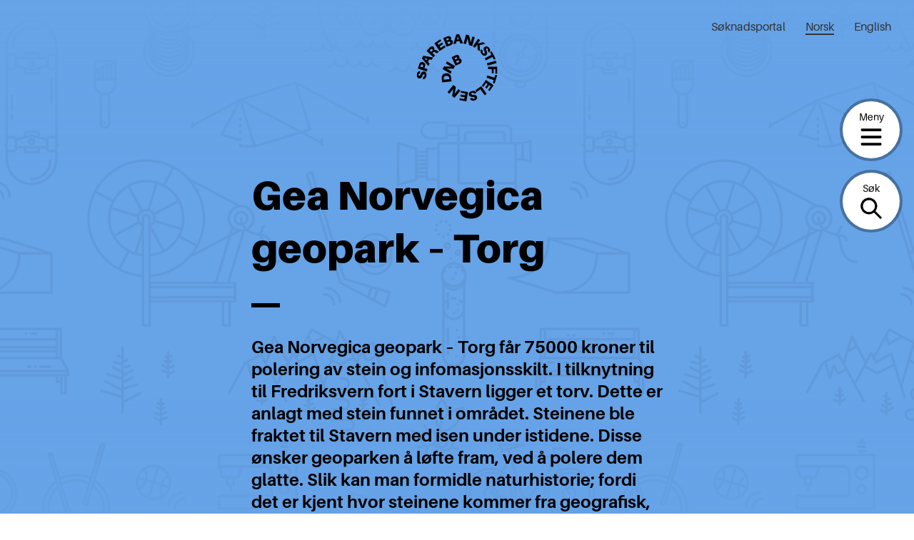

--- FILE ---
content_type: text/html; charset=UTF-8
request_url: https://sparebankstiftelsen.no/tildelinger/gea-norvegica-geopark-torg/
body_size: 16790
content:
<!DOCTYPE html>
<html lang="nb-NO">
<head>
	<meta charset="UTF-8" />
	<meta name="viewport" content="width=device-width, initial-scale=1" />
	<meta name='robots' content='index, follow, max-image-preview:large, max-snippet:-1, max-video-preview:-1' />

	<!-- This site is optimized with the Yoast SEO plugin v20.5 - https://yoast.com/wordpress/plugins/seo/ -->
	<title>Gea Norvegica geopark - Torg | Sparebankstiftelsen</title>
	<link rel="canonical" href="https://sparebankstiftelsen.no/tildelinger/gea-norvegica-geopark-torg/" />
	<meta property="og:locale" content="nb_NO" />
	<meta property="og:type" content="article" />
	<meta property="og:title" content="Gea Norvegica geopark - Torg | Sparebankstiftelsen" />
	<meta property="og:description" content="Gea Norvegica geopark - Torg får 75000 kroner til polering av stein og infomasjonsskilt. I tilknytning til Fredriksvern fort i Stavern ligger et torv. Dette er anlagt med stein funnet i området. Steinene ble fraktet til Stavern med isen under istidene. Disse ønsker geoparken å løfte fram, ved å polere dem glatte. Slik kan man formidle naturhistorie; fordi det er kjent hvor steinene kommer fra geografisk, vet man også hvordan isbreene har beveget seg." />
	<meta property="og:url" content="https://sparebankstiftelsen.no/tildelinger/gea-norvegica-geopark-torg/" />
	<meta property="og:site_name" content="Sparebankstiftelsen" />
	<meta name="twitter:card" content="summary_large_image" />
	<script type="application/ld+json" class="yoast-schema-graph">{"@context":"https://schema.org","@graph":[{"@type":"WebPage","@id":"https://sparebankstiftelsen.no/tildelinger/gea-norvegica-geopark-torg/","url":"https://sparebankstiftelsen.no/tildelinger/gea-norvegica-geopark-torg/","name":"Gea Norvegica geopark - Torg | Sparebankstiftelsen","isPartOf":{"@id":"https://sparebankstiftelsen.no/#website"},"datePublished":"2021-09-09T07:41:36+00:00","dateModified":"2021-09-09T07:41:36+00:00","breadcrumb":{"@id":"https://sparebankstiftelsen.no/tildelinger/gea-norvegica-geopark-torg/#breadcrumb"},"inLanguage":"nb-NO","potentialAction":[{"@type":"ReadAction","target":["https://sparebankstiftelsen.no/tildelinger/gea-norvegica-geopark-torg/"]}]},{"@type":"BreadcrumbList","@id":"https://sparebankstiftelsen.no/tildelinger/gea-norvegica-geopark-torg/#breadcrumb","itemListElement":[{"@type":"ListItem","position":1,"name":"Home","item":"https://sparebankstiftelsen.no/"},{"@type":"ListItem","position":2,"name":"Tildelinger","item":"https://sparebankstiftelsen.no/tildelinger/"},{"@type":"ListItem","position":3,"name":"Gea Norvegica geopark &#8211; Torg"}]},{"@type":"WebSite","@id":"https://sparebankstiftelsen.no/#website","url":"https://sparebankstiftelsen.no/","name":"Sparebankstiftelsen","description":"","publisher":{"@id":"https://sparebankstiftelsen.no/#organization"},"inLanguage":"nb-NO"},{"@type":"Organization","@id":"https://sparebankstiftelsen.no/#organization","name":"Elverum folkehøgskole","url":"https://sparebankstiftelsen.no/","logo":{"@type":"ImageObject","inLanguage":"nb-NO","@id":"https://sparebankstiftelsen.no/#/schema/logo/image/","url":"","contentUrl":"","caption":"Elverum folkehøgskole"},"image":{"@id":"https://sparebankstiftelsen.no/#/schema/logo/image/"}}]}</script>
	<!-- / Yoast SEO plugin. -->


<link rel='dns-prefetch' href='//cc.cdn.civiccomputing.com' />
<link rel='stylesheet' id='wp-block-library-css' href='https://sparebankstiftelsen.no/wp-includes/css/dist/block-library/style.min.css?ver=6.2.6' type='text/css' media='all' />
<style id='wp-block-library-theme-inline-css' type='text/css'>
.wp-block-audio figcaption{color:#555;font-size:13px;text-align:center}.is-dark-theme .wp-block-audio figcaption{color:hsla(0,0%,100%,.65)}.wp-block-audio{margin:0 0 1em}.wp-block-code{border:1px solid #ccc;border-radius:4px;font-family:Menlo,Consolas,monaco,monospace;padding:.8em 1em}.wp-block-embed figcaption{color:#555;font-size:13px;text-align:center}.is-dark-theme .wp-block-embed figcaption{color:hsla(0,0%,100%,.65)}.wp-block-embed{margin:0 0 1em}.blocks-gallery-caption{color:#555;font-size:13px;text-align:center}.is-dark-theme .blocks-gallery-caption{color:hsla(0,0%,100%,.65)}.wp-block-image figcaption{color:#555;font-size:13px;text-align:center}.is-dark-theme .wp-block-image figcaption{color:hsla(0,0%,100%,.65)}.wp-block-image{margin:0 0 1em}.wp-block-pullquote{border-bottom:4px solid;border-top:4px solid;color:currentColor;margin-bottom:1.75em}.wp-block-pullquote cite,.wp-block-pullquote footer,.wp-block-pullquote__citation{color:currentColor;font-size:.8125em;font-style:normal;text-transform:uppercase}.wp-block-quote{border-left:.25em solid;margin:0 0 1.75em;padding-left:1em}.wp-block-quote cite,.wp-block-quote footer{color:currentColor;font-size:.8125em;font-style:normal;position:relative}.wp-block-quote.has-text-align-right{border-left:none;border-right:.25em solid;padding-left:0;padding-right:1em}.wp-block-quote.has-text-align-center{border:none;padding-left:0}.wp-block-quote.is-large,.wp-block-quote.is-style-large,.wp-block-quote.is-style-plain{border:none}.wp-block-search .wp-block-search__label{font-weight:700}.wp-block-search__button{border:1px solid #ccc;padding:.375em .625em}:where(.wp-block-group.has-background){padding:1.25em 2.375em}.wp-block-separator.has-css-opacity{opacity:.4}.wp-block-separator{border:none;border-bottom:2px solid;margin-left:auto;margin-right:auto}.wp-block-separator.has-alpha-channel-opacity{opacity:1}.wp-block-separator:not(.is-style-wide):not(.is-style-dots){width:100px}.wp-block-separator.has-background:not(.is-style-dots){border-bottom:none;height:1px}.wp-block-separator.has-background:not(.is-style-wide):not(.is-style-dots){height:2px}.wp-block-table{margin:0 0 1em}.wp-block-table td,.wp-block-table th{word-break:normal}.wp-block-table figcaption{color:#555;font-size:13px;text-align:center}.is-dark-theme .wp-block-table figcaption{color:hsla(0,0%,100%,.65)}.wp-block-video figcaption{color:#555;font-size:13px;text-align:center}.is-dark-theme .wp-block-video figcaption{color:hsla(0,0%,100%,.65)}.wp-block-video{margin:0 0 1em}.wp-block-template-part.has-background{margin-bottom:0;margin-top:0;padding:1.25em 2.375em}
</style>
<link rel='stylesheet' id='spare-blocks-css' href='https://sparebankstiftelsen.no/content/mu-plugins/spare-block-library/build/style.css?ver=1765535357' type='text/css' media='all' />
<link rel='stylesheet' id='teft-accordion-css' href='https://sparebankstiftelsen.no/content/plugins/teft-accordion/build/style.css?ver=1765535357' type='text/css' media='all' />
<style id='teft-gallery-style-inline-css' type='text/css'>
.teft-gallery-grid {
	display: -ms-grid;
	display: grid;
	grid-gap: 1em;
	-ms-grid-rows: 1fr;
	-ms-grid-columns: 1fr;
	    grid-template: 1fr / 1fr;
	list-style: none;
	margin: 0;
	padding: 0
}

.columns-2 .teft-gallery-grid {
		-ms-grid-rows: 1fr;
		-ms-grid-columns: 1fr 1em 1fr;
		    grid-template: 1fr / 1fr 1fr
}

.columns-3 .teft-gallery-grid {
		-ms-grid-rows: 1fr;
		-ms-grid-columns: 1fr 1em 1fr 1em 1fr;
		    grid-template: 1fr / 1fr 1fr 1fr
}

.columns-4 .teft-gallery-grid {
		-ms-grid-rows: 1fr;
		-ms-grid-columns: 1fr 1em 1fr 1em 1fr 1em 1fr;
		    grid-template: 1fr / 1fr 1fr 1fr 1fr
}

.teft-gallery-grid a {
		color: inherit;
		display: flex;
		position: relative;
		text-decoration: none;
	}

.teft-gallery-grid img {
		height: auto;
		vertical-align: bottom;
		width: 100%;
	}

.teft-gallery-grid figure {
		align-items: flex-end;
		display: flex;
		height: 100%;
		justify-content: flex-start;
		margin: 0;
	}

.teft-gallery-figcaptions {
	margin-top: 1em;
}

.columns-2 .teft-gallery-item:first-child {
		-ms-grid-column: 1;
		-ms-grid-column-span: 2;
		grid-column: 1 / span 2
}

.columns-3 .teft-gallery-item:first-child {
		-ms-grid-column: 1;
		-ms-grid-column-span: 3;
		grid-column: 1 / span 3
}

.columns-4 .teft-gallery-item:first-child {
		-ms-grid-column: 1;
		-ms-grid-column-span: 4;
		grid-column: 1 / span 4
}

.teft-gallery-image-number,
.teft-gallery-more {
	align-items: center;
	background-color: rgba(255, 255, 255, 0.5);
	bottom: 0.5rem;
	display: flex;
	font-size: 0.75rem;
	font-weight: 600;
	height: 1.5rem;
	justify-content: center;
	left: 0.5rem;
	position: absolute;
	width: 1.5rem;
}

.teft-gallery-more {
	left: auto;
	padding: 0 0.5rem;
	right: 0.5rem;
	width: auto;
}

.teft-gallery-item.is-hidden {
	display: none;
}

.is-style-grid .teft-gallery-item:first-child {
	-ms-grid-column: 1;
	grid-column: 1 / 1;
}

.is-cropped .teft-gallery-grid a,
	.is-cropped .teft-gallery-grid img {
		flex: 1;
		height: 100%;
	}

.is-cropped .teft-gallery-grid img {
		-o-object-fit: cover;
		   object-fit: cover;
	}

</style>
<style id='teft-ingress-style-inline-css' type='text/css'>
/**
 * Internal dependencies
 */
/* @define teft-ingress */
:root {
	--teft-ingress-font-size: 1.4em;
}
.teft-ingress {
	font-size: var(--teft-ingress-font-size);
}
.teft-ingress p {
	margin: 0;
}
.teft-ingress .has-text-align-left {
	text-align: left;
}
.teft-ingress .has-text-align-right {
	text-align: right;
}
.teft-ingress .has-text-align-center {
	text-align: center;
}

</style>
<link rel='stylesheet' id='sparebankstiftelsen-numbered-sections-frontend-style-css' href='https://sparebankstiftelsen.no/content/plugins/sparebankstiftelsen-numbered-sections/build/style.css?ver=1765535357' type='text/css' media='all' />
<link rel='stylesheet' id='sparebankstiftelsen-photocredit-frontend-style-css' href='https://sparebankstiftelsen.no/content/plugins/sparebankstiftelsen-photocredit/build/style.css?ver=1765535357' type='text/css' media='all' />
<link rel='stylesheet' id='teft-banner-css' href='https://sparebankstiftelsen.no/content/plugins/teft-banner/build/style.css?ver=1628689342' type='text/css' media='all' />
<link rel='stylesheet' id='teft-newsletter-block-style-css' href='https://sparebankstiftelsen.no/content/plugins/teft-newsletter/build/style.css?ver=1625655664' type='text/css' media='all' />
<style id='t2-featured-single-post-style-inline-css' type='text/css'>
.t2-featured-content{background:var(--wp--preset--color--background,#fff);color:var(--wp--preset--color--foreground,#000);position:relative}.t2-featured-content a{color:inherit;text-decoration:none;z-index:1}.t2-featured-content a.t2-post-link:before{content:"";display:flex;height:100%;left:0;position:absolute;top:0;width:100%;z-index:0}.t2-featured-content img{max-width:100%;vertical-align:bottom}.t2-featured-content:focus{outline:1px auto highlight;outline:1px auto -webkit-focus-ring-color}
</style>
<style id='t2-featured-content-layout-style-inline-css' type='text/css'>
:where(body){--t2-featured-content-layout-spacing-gap:var(--wp--custom--t-2-featured-content-layout--spacing--gap,1rem);--t2-featured-content-layout-spacing-row-gap:var(--wp--custom--t-2-featured-content-layout--spacing--row-gap,var(--t2-featured-content-layout-spacing-gap));--t2-featured-content-layout-spacing-column-gap:var(--wp--custom--t-2-featured-content-layout--spacing--column-gap,var(--t2-featured-content-layout-spacing-gap));--t2-featured-content-layout-spacing-margin:var(--wp--custom--t-2-featured-content-layout--spacing--margin,1.75em 0)}:where(.t2-featured-content-layout){margin-block:var(--t2-featured-content-layout-spacing-margin)}.t2-featured-content-layout{display:grid;gap:var(--t2-featured-content-layout-spacing-row-gap) var(--t2-featured-content-layout-spacing-column-gap);grid-auto-flow:dense;grid-template-columns:repeat(auto-fill,minmax(calc(50% - var(--t2-featured-content-layout-spacing-column-gap)),1fr))}@media (min-width:700px){.t2-featured-content-layout{grid-template-columns:repeat(auto-fill,minmax(calc(8.33333% - var(--t2-featured-content-layout-spacing-column-gap)),1fr))}}.t2-featured-content-layout.has-background{padding:2rem}.t2-featured-content-layout>*{grid-column:span 2}@media (min-width:700px){.t2-featured-content-layout>*{grid-column:span 4}.t2-featured-content-layout-col-3{grid-column:span 3}.t2-featured-content-layout-col-6{grid-column:span 6}.t2-featured-content-layout-col-8{grid-column:span 8}.t2-featured-content-layout-col-12{grid-column:span 12}}.t2-featured-content-layout-row-2{grid-row:span 2}.t2-featured-content-layout-row-3{grid-row:span 3}.t2-featured-content-layout-row-4{grid-row:span 4}
</style>
<style id='t2-post-excerpt-style-inline-css' type='text/css'>
.t2-post-excerpt p{margin:0}
</style>
<style id='t2-post-featured-image-style-inline-css' type='text/css'>
.t2-post-featured-image{margin:0 0 1rem}.t2-post-featured-image img,.t2-post-featured-image__fallback{height:100%;object-fit:cover;object-position:var(--t2-focal-point,center center);width:100%}.t2-post-featured-image__fallback{align-items:center;background:var(--t2-fallback-background,#96969640);display:flex;font-size:3em;justify-content:center}.t2-post-featured-image.has-image-ratio-16-9{aspect-ratio:16/9}.t2-post-featured-image.has-image-ratio-4-3{aspect-ratio:4/3}.t2-post-featured-image.has-image-ratio-1-1{aspect-ratio:1/1}.t2-post-featured-image.has-image-ratio-3-2{aspect-ratio:3/2}
</style>
<style id='t2-post-link-style-inline-css' type='text/css'>
.t2-post-link{width:100%}.t2-featured-single-post.has-background .t2-post-link{padding-bottom:1rem}.t2-featured-single-post.has-background .t2-post-link>.wp-block-group:first-child{padding-top:1rem}
</style>
<style id='t2-post-title-style-inline-css' type='text/css'>
.t2-post-title{margin:0}.t2-featured-single-post.has-background .t2-post-title{padding:0 1rem}
</style>
<link rel='stylesheet' id='teft-cards-css' href='https://sparebankstiftelsen.no/content/plugins/teft-cards/build/style.css?ver=1647442332' type='text/css' media='all' />
<link rel='stylesheet' id='classic-theme-styles-css' href='https://sparebankstiftelsen.no/wp-includes/css/classic-themes.min.css?ver=6.2.6' type='text/css' media='all' />
<style id='global-styles-inline-css' type='text/css'>
body{--wp--preset--color--black: #000;--wp--preset--color--cyan-bluish-gray: #abb8c3;--wp--preset--color--white: #fff;--wp--preset--color--pale-pink: #f78da7;--wp--preset--color--vivid-red: #cf2e2e;--wp--preset--color--luminous-vivid-orange: #ff6900;--wp--preset--color--luminous-vivid-amber: #fcb900;--wp--preset--color--light-green-cyan: #7bdcb5;--wp--preset--color--vivid-green-cyan: #00d084;--wp--preset--color--pale-cyan-blue: #8ed1fc;--wp--preset--color--vivid-cyan-blue: #0693e3;--wp--preset--color--vivid-purple: #9b51e0;--wp--preset--color--beige: #f2eee9;--wp--preset--color--blue: #66a2e7;--wp--preset--color--turquoise: #5bc5c5;--wp--preset--color--green: #9ae5a3;--wp--preset--color--yellow: #ffe951;--wp--preset--color--red: #ff474a;--wp--preset--gradient--vivid-cyan-blue-to-vivid-purple: linear-gradient(135deg,rgba(6,147,227,1) 0%,rgb(155,81,224) 100%);--wp--preset--gradient--light-green-cyan-to-vivid-green-cyan: linear-gradient(135deg,rgb(122,220,180) 0%,rgb(0,208,130) 100%);--wp--preset--gradient--luminous-vivid-amber-to-luminous-vivid-orange: linear-gradient(135deg,rgba(252,185,0,1) 0%,rgba(255,105,0,1) 100%);--wp--preset--gradient--luminous-vivid-orange-to-vivid-red: linear-gradient(135deg,rgba(255,105,0,1) 0%,rgb(207,46,46) 100%);--wp--preset--gradient--very-light-gray-to-cyan-bluish-gray: linear-gradient(135deg,rgb(238,238,238) 0%,rgb(169,184,195) 100%);--wp--preset--gradient--cool-to-warm-spectrum: linear-gradient(135deg,rgb(74,234,220) 0%,rgb(151,120,209) 20%,rgb(207,42,186) 40%,rgb(238,44,130) 60%,rgb(251,105,98) 80%,rgb(254,248,76) 100%);--wp--preset--gradient--blush-light-purple: linear-gradient(135deg,rgb(255,206,236) 0%,rgb(152,150,240) 100%);--wp--preset--gradient--blush-bordeaux: linear-gradient(135deg,rgb(254,205,165) 0%,rgb(254,45,45) 50%,rgb(107,0,62) 100%);--wp--preset--gradient--luminous-dusk: linear-gradient(135deg,rgb(255,203,112) 0%,rgb(199,81,192) 50%,rgb(65,88,208) 100%);--wp--preset--gradient--pale-ocean: linear-gradient(135deg,rgb(255,245,203) 0%,rgb(182,227,212) 50%,rgb(51,167,181) 100%);--wp--preset--gradient--electric-grass: linear-gradient(135deg,rgb(202,248,128) 0%,rgb(113,206,126) 100%);--wp--preset--gradient--midnight: linear-gradient(135deg,rgb(2,3,129) 0%,rgb(40,116,252) 100%);--wp--preset--duotone--dark-grayscale: url('#wp-duotone-dark-grayscale');--wp--preset--duotone--grayscale: url('#wp-duotone-grayscale');--wp--preset--duotone--purple-yellow: url('#wp-duotone-purple-yellow');--wp--preset--duotone--blue-red: url('#wp-duotone-blue-red');--wp--preset--duotone--midnight: url('#wp-duotone-midnight');--wp--preset--duotone--magenta-yellow: url('#wp-duotone-magenta-yellow');--wp--preset--duotone--purple-green: url('#wp-duotone-purple-green');--wp--preset--duotone--blue-orange: url('#wp-duotone-blue-orange');--wp--preset--font-size--small: 13px;--wp--preset--font-size--medium: 20px;--wp--preset--font-size--large: 36px;--wp--preset--font-size--x-large: 42px;--wp--preset--spacing--20: 0.44rem;--wp--preset--spacing--30: 0.67rem;--wp--preset--spacing--40: 1rem;--wp--preset--spacing--50: 1.5rem;--wp--preset--spacing--60: 2.25rem;--wp--preset--spacing--70: 3.38rem;--wp--preset--spacing--80: 5.06rem;--wp--preset--shadow--natural: 6px 6px 9px rgba(0, 0, 0, 0.2);--wp--preset--shadow--deep: 12px 12px 50px rgba(0, 0, 0, 0.4);--wp--preset--shadow--sharp: 6px 6px 0px rgba(0, 0, 0, 0.2);--wp--preset--shadow--outlined: 6px 6px 0px -3px rgba(255, 255, 255, 1), 6px 6px rgba(0, 0, 0, 1);--wp--preset--shadow--crisp: 6px 6px 0px rgba(0, 0, 0, 1);}:where(.is-layout-flex){gap: 0.5em;}body .is-layout-flow > .alignleft{float: left;margin-inline-start: 0;margin-inline-end: 2em;}body .is-layout-flow > .alignright{float: right;margin-inline-start: 2em;margin-inline-end: 0;}body .is-layout-flow > .aligncenter{margin-left: auto !important;margin-right: auto !important;}body .is-layout-constrained > .alignleft{float: left;margin-inline-start: 0;margin-inline-end: 2em;}body .is-layout-constrained > .alignright{float: right;margin-inline-start: 2em;margin-inline-end: 0;}body .is-layout-constrained > .aligncenter{margin-left: auto !important;margin-right: auto !important;}body .is-layout-constrained > :where(:not(.alignleft):not(.alignright):not(.alignfull)){max-width: var(--wp--style--global--content-size);margin-left: auto !important;margin-right: auto !important;}body .is-layout-constrained > .alignwide{max-width: var(--wp--style--global--wide-size);}body .is-layout-flex{display: flex;}body .is-layout-flex{flex-wrap: wrap;align-items: center;}body .is-layout-flex > *{margin: 0;}:where(.wp-block-columns.is-layout-flex){gap: 2em;}.has-black-color{color: var(--wp--preset--color--black) !important;}.has-cyan-bluish-gray-color{color: var(--wp--preset--color--cyan-bluish-gray) !important;}.has-white-color{color: var(--wp--preset--color--white) !important;}.has-pale-pink-color{color: var(--wp--preset--color--pale-pink) !important;}.has-vivid-red-color{color: var(--wp--preset--color--vivid-red) !important;}.has-luminous-vivid-orange-color{color: var(--wp--preset--color--luminous-vivid-orange) !important;}.has-luminous-vivid-amber-color{color: var(--wp--preset--color--luminous-vivid-amber) !important;}.has-light-green-cyan-color{color: var(--wp--preset--color--light-green-cyan) !important;}.has-vivid-green-cyan-color{color: var(--wp--preset--color--vivid-green-cyan) !important;}.has-pale-cyan-blue-color{color: var(--wp--preset--color--pale-cyan-blue) !important;}.has-vivid-cyan-blue-color{color: var(--wp--preset--color--vivid-cyan-blue) !important;}.has-vivid-purple-color{color: var(--wp--preset--color--vivid-purple) !important;}.has-black-background-color{background-color: var(--wp--preset--color--black) !important;}.has-cyan-bluish-gray-background-color{background-color: var(--wp--preset--color--cyan-bluish-gray) !important;}.has-white-background-color{background-color: var(--wp--preset--color--white) !important;}.has-pale-pink-background-color{background-color: var(--wp--preset--color--pale-pink) !important;}.has-vivid-red-background-color{background-color: var(--wp--preset--color--vivid-red) !important;}.has-luminous-vivid-orange-background-color{background-color: var(--wp--preset--color--luminous-vivid-orange) !important;}.has-luminous-vivid-amber-background-color{background-color: var(--wp--preset--color--luminous-vivid-amber) !important;}.has-light-green-cyan-background-color{background-color: var(--wp--preset--color--light-green-cyan) !important;}.has-vivid-green-cyan-background-color{background-color: var(--wp--preset--color--vivid-green-cyan) !important;}.has-pale-cyan-blue-background-color{background-color: var(--wp--preset--color--pale-cyan-blue) !important;}.has-vivid-cyan-blue-background-color{background-color: var(--wp--preset--color--vivid-cyan-blue) !important;}.has-vivid-purple-background-color{background-color: var(--wp--preset--color--vivid-purple) !important;}.has-black-border-color{border-color: var(--wp--preset--color--black) !important;}.has-cyan-bluish-gray-border-color{border-color: var(--wp--preset--color--cyan-bluish-gray) !important;}.has-white-border-color{border-color: var(--wp--preset--color--white) !important;}.has-pale-pink-border-color{border-color: var(--wp--preset--color--pale-pink) !important;}.has-vivid-red-border-color{border-color: var(--wp--preset--color--vivid-red) !important;}.has-luminous-vivid-orange-border-color{border-color: var(--wp--preset--color--luminous-vivid-orange) !important;}.has-luminous-vivid-amber-border-color{border-color: var(--wp--preset--color--luminous-vivid-amber) !important;}.has-light-green-cyan-border-color{border-color: var(--wp--preset--color--light-green-cyan) !important;}.has-vivid-green-cyan-border-color{border-color: var(--wp--preset--color--vivid-green-cyan) !important;}.has-pale-cyan-blue-border-color{border-color: var(--wp--preset--color--pale-cyan-blue) !important;}.has-vivid-cyan-blue-border-color{border-color: var(--wp--preset--color--vivid-cyan-blue) !important;}.has-vivid-purple-border-color{border-color: var(--wp--preset--color--vivid-purple) !important;}.has-vivid-cyan-blue-to-vivid-purple-gradient-background{background: var(--wp--preset--gradient--vivid-cyan-blue-to-vivid-purple) !important;}.has-light-green-cyan-to-vivid-green-cyan-gradient-background{background: var(--wp--preset--gradient--light-green-cyan-to-vivid-green-cyan) !important;}.has-luminous-vivid-amber-to-luminous-vivid-orange-gradient-background{background: var(--wp--preset--gradient--luminous-vivid-amber-to-luminous-vivid-orange) !important;}.has-luminous-vivid-orange-to-vivid-red-gradient-background{background: var(--wp--preset--gradient--luminous-vivid-orange-to-vivid-red) !important;}.has-very-light-gray-to-cyan-bluish-gray-gradient-background{background: var(--wp--preset--gradient--very-light-gray-to-cyan-bluish-gray) !important;}.has-cool-to-warm-spectrum-gradient-background{background: var(--wp--preset--gradient--cool-to-warm-spectrum) !important;}.has-blush-light-purple-gradient-background{background: var(--wp--preset--gradient--blush-light-purple) !important;}.has-blush-bordeaux-gradient-background{background: var(--wp--preset--gradient--blush-bordeaux) !important;}.has-luminous-dusk-gradient-background{background: var(--wp--preset--gradient--luminous-dusk) !important;}.has-pale-ocean-gradient-background{background: var(--wp--preset--gradient--pale-ocean) !important;}.has-electric-grass-gradient-background{background: var(--wp--preset--gradient--electric-grass) !important;}.has-midnight-gradient-background{background: var(--wp--preset--gradient--midnight) !important;}.has-small-font-size{font-size: var(--wp--preset--font-size--small) !important;}.has-medium-font-size{font-size: var(--wp--preset--font-size--medium) !important;}.has-large-font-size{font-size: var(--wp--preset--font-size--large) !important;}.has-x-large-font-size{font-size: var(--wp--preset--font-size--x-large) !important;}
.wp-block-navigation a:where(:not(.wp-element-button)){color: inherit;}
:where(.wp-block-columns.is-layout-flex){gap: 2em;}
.wp-block-pullquote{font-size: 1.5em;line-height: 1.6;}
</style>
<link rel='stylesheet' id='spar-cc-style-css' href='https://sparebankstiftelsen.no/content/mu-plugins/cookie-control/src/cc.css?ver=1765535300' type='text/css' media='all' />
<link rel='stylesheet' id='teft-css' href='https://sparebankstiftelsen.no/content/themes/sparebankstiftelsen-theme/build/style.css?ver=1765535357' type='text/css' media='all' />
<link rel="https://api.w.org/" href="https://sparebankstiftelsen.no/wp-json/" /><link rel="alternate" type="application/json" href="https://sparebankstiftelsen.no/wp-json/wp/v2/grants/39876" /><link rel="alternate" type="application/json+oembed" href="https://sparebankstiftelsen.no/wp-json/oembed/1.0/embed?url=https%3A%2F%2Fsparebankstiftelsen.no%2Ftildelinger%2Fgea-norvegica-geopark-torg%2F" />
<link rel="alternate" type="text/xml+oembed" href="https://sparebankstiftelsen.no/wp-json/oembed/1.0/embed?url=https%3A%2F%2Fsparebankstiftelsen.no%2Ftildelinger%2Fgea-norvegica-geopark-torg%2F&#038;format=xml" />
<script>
var _paq = window._paq = window._paq || [];
 /* tracker methods like "setCustomDimension" should be called before "trackPageView" */
 _paq.push(['trackPageView']);
 _paq.push(['enableLinkTracking']);
 (function() {
   var u="https://sparebankstiftelsen.matomo.cloud/";
   _paq.push(['setTrackerUrl', u+'matomo.php']);
   _paq.push(['setSiteId', '1']);
   var d=document, g=d.createElement('script'), s=d.getElementsByTagName('script')[0];
   g.async=true; g.src='//cdn.matomo.cloud/sparebankstiftelsen.matomo.cloud/matomo.js'; s.parentNode.insertBefore(g,s);
 })();
</script><link rel="icon" href="https://sparebankstiftelsen.no/content/uploads/2021/11/micro-logo_60x60.png" sizes="32x32" />
<link rel="icon" href="https://sparebankstiftelsen.no/content/uploads/2021/11/micro-logo_60x60.png" sizes="192x192" />
<link rel="apple-touch-icon" href="https://sparebankstiftelsen.no/content/uploads/2021/11/micro-logo_60x60.png" />
<meta name="msapplication-TileImage" content="https://sparebankstiftelsen.no/content/uploads/2021/11/micro-logo_60x60.png" />
</head>
<body class="grants-template-default single single-grants postid-39876 wp-embed-responsive">
<svg xmlns="http://www.w3.org/2000/svg" viewBox="0 0 0 0" width="0" height="0" focusable="false" role="none" style="visibility: hidden; position: absolute; left: -9999px; overflow: hidden;" ><defs><filter id="wp-duotone-dark-grayscale"><feColorMatrix color-interpolation-filters="sRGB" type="matrix" values=" .299 .587 .114 0 0 .299 .587 .114 0 0 .299 .587 .114 0 0 .299 .587 .114 0 0 " /><feComponentTransfer color-interpolation-filters="sRGB" ><feFuncR type="table" tableValues="0 0.49803921568627" /><feFuncG type="table" tableValues="0 0.49803921568627" /><feFuncB type="table" tableValues="0 0.49803921568627" /><feFuncA type="table" tableValues="1 1" /></feComponentTransfer><feComposite in2="SourceGraphic" operator="in" /></filter></defs></svg><svg xmlns="http://www.w3.org/2000/svg" viewBox="0 0 0 0" width="0" height="0" focusable="false" role="none" style="visibility: hidden; position: absolute; left: -9999px; overflow: hidden;" ><defs><filter id="wp-duotone-grayscale"><feColorMatrix color-interpolation-filters="sRGB" type="matrix" values=" .299 .587 .114 0 0 .299 .587 .114 0 0 .299 .587 .114 0 0 .299 .587 .114 0 0 " /><feComponentTransfer color-interpolation-filters="sRGB" ><feFuncR type="table" tableValues="0 1" /><feFuncG type="table" tableValues="0 1" /><feFuncB type="table" tableValues="0 1" /><feFuncA type="table" tableValues="1 1" /></feComponentTransfer><feComposite in2="SourceGraphic" operator="in" /></filter></defs></svg><svg xmlns="http://www.w3.org/2000/svg" viewBox="0 0 0 0" width="0" height="0" focusable="false" role="none" style="visibility: hidden; position: absolute; left: -9999px; overflow: hidden;" ><defs><filter id="wp-duotone-purple-yellow"><feColorMatrix color-interpolation-filters="sRGB" type="matrix" values=" .299 .587 .114 0 0 .299 .587 .114 0 0 .299 .587 .114 0 0 .299 .587 .114 0 0 " /><feComponentTransfer color-interpolation-filters="sRGB" ><feFuncR type="table" tableValues="0.54901960784314 0.98823529411765" /><feFuncG type="table" tableValues="0 1" /><feFuncB type="table" tableValues="0.71764705882353 0.25490196078431" /><feFuncA type="table" tableValues="1 1" /></feComponentTransfer><feComposite in2="SourceGraphic" operator="in" /></filter></defs></svg><svg xmlns="http://www.w3.org/2000/svg" viewBox="0 0 0 0" width="0" height="0" focusable="false" role="none" style="visibility: hidden; position: absolute; left: -9999px; overflow: hidden;" ><defs><filter id="wp-duotone-blue-red"><feColorMatrix color-interpolation-filters="sRGB" type="matrix" values=" .299 .587 .114 0 0 .299 .587 .114 0 0 .299 .587 .114 0 0 .299 .587 .114 0 0 " /><feComponentTransfer color-interpolation-filters="sRGB" ><feFuncR type="table" tableValues="0 1" /><feFuncG type="table" tableValues="0 0.27843137254902" /><feFuncB type="table" tableValues="0.5921568627451 0.27843137254902" /><feFuncA type="table" tableValues="1 1" /></feComponentTransfer><feComposite in2="SourceGraphic" operator="in" /></filter></defs></svg><svg xmlns="http://www.w3.org/2000/svg" viewBox="0 0 0 0" width="0" height="0" focusable="false" role="none" style="visibility: hidden; position: absolute; left: -9999px; overflow: hidden;" ><defs><filter id="wp-duotone-midnight"><feColorMatrix color-interpolation-filters="sRGB" type="matrix" values=" .299 .587 .114 0 0 .299 .587 .114 0 0 .299 .587 .114 0 0 .299 .587 .114 0 0 " /><feComponentTransfer color-interpolation-filters="sRGB" ><feFuncR type="table" tableValues="0 0" /><feFuncG type="table" tableValues="0 0.64705882352941" /><feFuncB type="table" tableValues="0 1" /><feFuncA type="table" tableValues="1 1" /></feComponentTransfer><feComposite in2="SourceGraphic" operator="in" /></filter></defs></svg><svg xmlns="http://www.w3.org/2000/svg" viewBox="0 0 0 0" width="0" height="0" focusable="false" role="none" style="visibility: hidden; position: absolute; left: -9999px; overflow: hidden;" ><defs><filter id="wp-duotone-magenta-yellow"><feColorMatrix color-interpolation-filters="sRGB" type="matrix" values=" .299 .587 .114 0 0 .299 .587 .114 0 0 .299 .587 .114 0 0 .299 .587 .114 0 0 " /><feComponentTransfer color-interpolation-filters="sRGB" ><feFuncR type="table" tableValues="0.78039215686275 1" /><feFuncG type="table" tableValues="0 0.94901960784314" /><feFuncB type="table" tableValues="0.35294117647059 0.47058823529412" /><feFuncA type="table" tableValues="1 1" /></feComponentTransfer><feComposite in2="SourceGraphic" operator="in" /></filter></defs></svg><svg xmlns="http://www.w3.org/2000/svg" viewBox="0 0 0 0" width="0" height="0" focusable="false" role="none" style="visibility: hidden; position: absolute; left: -9999px; overflow: hidden;" ><defs><filter id="wp-duotone-purple-green"><feColorMatrix color-interpolation-filters="sRGB" type="matrix" values=" .299 .587 .114 0 0 .299 .587 .114 0 0 .299 .587 .114 0 0 .299 .587 .114 0 0 " /><feComponentTransfer color-interpolation-filters="sRGB" ><feFuncR type="table" tableValues="0.65098039215686 0.40392156862745" /><feFuncG type="table" tableValues="0 1" /><feFuncB type="table" tableValues="0.44705882352941 0.4" /><feFuncA type="table" tableValues="1 1" /></feComponentTransfer><feComposite in2="SourceGraphic" operator="in" /></filter></defs></svg><svg xmlns="http://www.w3.org/2000/svg" viewBox="0 0 0 0" width="0" height="0" focusable="false" role="none" style="visibility: hidden; position: absolute; left: -9999px; overflow: hidden;" ><defs><filter id="wp-duotone-blue-orange"><feColorMatrix color-interpolation-filters="sRGB" type="matrix" values=" .299 .587 .114 0 0 .299 .587 .114 0 0 .299 .587 .114 0 0 .299 .587 .114 0 0 " /><feComponentTransfer color-interpolation-filters="sRGB" ><feFuncR type="table" tableValues="0.098039215686275 1" /><feFuncG type="table" tableValues="0 0.66274509803922" /><feFuncB type="table" tableValues="0.84705882352941 0.41960784313725" /><feFuncA type="table" tableValues="1 1" /></feComponentTransfer><feComposite in2="SourceGraphic" operator="in" /></filter></defs></svg>
<div class="site hfeed">

	
	<header id="masthead" class="site-header">
		<div class="site-container"><div class="site-header--topnav">
			<a href="https://soknad.sparebankstiftelsen.no/#login">Søknadsportal</a>
			<a href="/" class="current">Norsk</a>
	<a href="/en" class="">English</a>
</div>
<div class="site-header--branding">
	<a href="https://sparebankstiftelsen.no/"><svg width="114" height="94" viewBox="0 0 114 94" fill="none" xmlns="http://www.w3.org/2000/svg">
<g clip-path="url(#clip0)">
<path d="M5.46441 51.7249L5.13352 55.0406C3.97539 55.0406 3.31361 55.5379 3.14816 56.6984C2.98271 57.5273 3.31361 58.0247 4.14084 58.1905C4.96807 58.3563 5.62986 57.6931 6.29165 55.7037C7.28432 52.8854 8.93879 51.8907 10.9241 52.2222C13.5713 52.5538 14.564 55.2064 14.2331 57.8589C13.9022 61.1746 12.2477 63.164 9.26968 63.164L9.60058 59.8483C10.9241 59.6825 11.4205 58.8536 11.5859 57.8589C11.7514 56.8642 11.255 56.2011 10.5933 56.0353C9.93147 56.0353 9.26968 56.3668 8.77334 57.8589C7.78066 60.6772 6.62254 62.3351 3.97539 62.0035C1.49369 61.672 0.335569 59.1852 0.666462 56.6984C0.997355 52.8854 2.98271 51.7249 5.46441 51.7249Z" fill="black"/>
<path d="M9.59951 39.1252C12.0812 39.9541 12.743 41.9436 12.4121 43.933C12.2467 44.5961 12.0812 45.0935 11.9158 45.9224L11.4194 47.4145L15.721 48.9065L14.5629 52.2222L2.15442 48.0776L3.80888 43.1041C4.13978 42.2751 4.30522 41.7778 4.47067 41.1146C5.2979 39.4568 7.11782 38.2963 9.59951 39.1252ZM8.44139 42.4409C7.44871 42.1093 6.78692 42.4409 6.45603 43.2698C6.29058 43.4356 6.29058 43.7672 6.12514 44.0988L5.6288 45.425L8.93773 46.4198L9.43407 45.0935C9.59951 44.7619 9.59951 44.4303 9.76496 44.2646C9.76496 43.4356 9.43407 42.7725 8.44139 42.4409Z" fill="black"/>
<path d="M16.2174 38.6279L18.6991 41.2804L16.8792 44.4303L7.77966 33.8201L9.76502 30.1728L23.4971 32.4938L21.6772 35.8095L18.2028 35.1464L16.2174 38.6279ZM14.2321 36.6384L15.3902 34.4832L11.254 33.4885L14.2321 36.6384Z" fill="black"/>
<path d="M31.604 24.2046L29.1223 26.8571C28.2951 26.3598 27.6333 26.0282 26.8061 25.5309C25.6479 24.7019 24.6553 24.5362 23.9935 25.0335C23.6626 25.3651 23.4971 25.5309 23.1663 25.8624L22.6699 26.3598L26.3097 29.8413L23.9935 32.328L14.3976 23.3757L17.872 19.5626C18.3683 18.8995 18.8646 18.5679 19.361 18.0705C20.85 16.9101 22.6699 16.2469 24.3244 17.9048C25.4825 19.0653 25.6479 20.3915 24.8207 22.0494C26.1443 21.3862 27.137 21.7178 28.4605 22.7125C29.9496 23.5414 30.7768 24.0388 31.604 24.2046ZM21.8427 23.873C22.0081 23.5414 22.339 23.3757 22.5045 23.2099C23.0008 22.5467 23.3317 21.7178 22.5045 21.0547C21.6772 20.2258 21.0154 20.5573 20.3537 21.2205C20.1882 21.3862 20.0228 21.552 19.6919 21.8836L18.6992 22.7125L20.85 24.7019L21.8427 23.873Z" fill="black"/>
<path d="M41.0344 18.0705L32.5967 23.7072L25.317 12.5996L33.5893 7.12875L35.0784 9.28395L29.7841 12.7654L31.1076 14.9206L36.071 11.6049L37.5601 13.7601L32.5967 17.0758L34.0857 19.231L39.5454 15.5838L41.0344 18.0705Z" fill="black"/>
<path d="M51.1266 9.94709C51.9539 12.2681 50.6303 14.0917 48.9758 14.9206C48.314 15.2522 47.9832 15.418 47.1559 15.7496L42.358 17.5732L37.7255 5.30512L42.6889 3.3157C43.3506 2.98413 43.6815 2.98413 44.3433 2.81834C46.4941 2.32099 48.1486 3.14991 48.6449 4.80776C49.1413 5.96826 48.8104 6.96297 47.8177 7.95768C49.4722 7.62611 50.4648 8.45503 51.1266 9.94709ZM42.6889 8.7866L44.1779 8.28924C44.5088 8.12346 44.6742 8.12346 45.0051 7.95768C45.5015 7.62611 45.8323 7.12875 45.5015 6.46561C45.1706 5.80247 44.6742 5.63669 44.1779 5.63669C44.0124 5.63669 43.6815 5.80247 43.3506 5.96826L41.8616 6.46561L42.6889 8.7866ZM47.6523 11.1076C47.3214 10.2787 46.6596 10.1129 45.9978 10.2787C45.8323 10.2787 45.5015 10.4444 45.1706 10.6102L43.5161 11.2734L44.5088 13.9259L46.1632 13.2628C46.4941 13.097 46.6596 13.097 46.9905 12.9312C47.6523 12.5997 47.9831 11.7707 47.6523 11.1076Z" fill="black"/>
<path d="M56.4209 9.94709L55.5937 13.2628L51.9539 13.5944L55.9246 0.165785L60.0607 0L65.5205 12.7654L61.7152 12.9312L60.3916 9.61552L56.4209 9.94709ZM57.0827 7.29453L59.5644 7.12875L58.0754 3.14991L57.0827 7.29453Z" fill="black"/>
<path d="M73.9582 15.2522L71.8074 5.63668C71.4765 6.96296 71.1456 8.12346 70.9802 8.7866L69.4912 13.9259L66.1823 12.9312L69.8221 0.33157L73.9582 1.65785L76.2745 11.7707C76.6054 10.4444 76.9363 9.11817 77.1017 8.45503L78.5907 3.14991L81.8997 4.14462L78.2598 16.5785L73.9582 15.2522Z" fill="black"/>
<path d="M89.3448 24.0388L85.8704 21.552L85.705 15.2522L84.3814 15.5838L82.0652 18.8995L79.2526 16.9101L86.5322 6.29982L89.3448 8.28924L86.0359 13.097L93.481 11.1076L96.7899 13.4286L88.683 15.2522L89.3448 24.0388Z" fill="black"/>
<path d="M101.919 25.6966L99.768 23.0441C100.43 22.2152 100.761 21.3862 99.9334 20.3915C99.4371 19.7284 98.7753 19.5626 98.1135 20.2258C97.4518 20.7231 97.4518 21.552 98.4444 23.5414C99.768 26.194 99.4371 28.0176 97.9481 29.3439C95.9627 31.0018 93.3156 30.0071 91.6611 28.0176C89.5103 25.5309 89.1794 22.8783 91.1648 20.8889L93.3156 23.5414C92.4883 24.5362 92.8192 25.6966 93.481 26.3598C94.1428 27.0229 94.9701 27.3545 95.4664 26.8571C95.9627 26.3598 96.1282 25.6966 95.4664 24.2046C94.1428 21.3862 93.6465 19.5626 95.7973 17.739C97.7826 16.0811 100.264 17.0758 101.919 19.0653C104.235 21.7178 103.573 23.873 101.919 25.6966Z" fill="black"/>
<path d="M106.717 31.8307L97.4517 36.6385L95.9626 33.6543L105.228 28.8466L103.242 25.0335L105.559 23.873L111.018 34.4832L108.702 35.6437L106.717 31.8307Z" fill="black"/>
<path d="M98.9407 40.6173L111.515 37.1358L112.342 40.4515L99.7679 43.933L98.9407 40.6173Z" fill="black"/>
<path d="M108.371 49.0723V54.8748H105.724V49.0723H100.43V45.5908H113.5V55.3721H110.853V48.9065L108.371 49.0723Z" fill="black"/>
<path d="M108.371 64.1587L98.4443 61.0088L99.437 57.6931L109.364 60.843L110.687 56.6984L113.169 57.5273L109.695 69.1323L107.213 68.3034L108.371 64.1587Z" fill="black"/>
<path d="M91.8264 72.2822L97.4516 63.9929L108.206 71.4533L102.746 79.5767L100.595 78.0847L104.235 72.7795L102.084 71.2875L98.6097 76.261L96.4589 74.769L99.9333 69.7954L97.7825 68.3034L93.9772 73.7743L91.8264 72.2822Z" fill="black"/>
<path d="M82.7269 78.582L90.9993 72.7795L98.4444 83.5556L95.6318 85.545L89.8411 77.2557L84.3814 81.0688L82.7269 78.582Z" fill="black"/>
<path d="M75.1163 90.0212L78.4252 89.1922C78.9216 90.1869 79.5834 90.6843 80.7415 90.5185C81.5687 90.3527 81.8996 89.8554 81.7342 89.0265C81.5687 88.1975 80.7415 87.866 78.5907 87.866C75.6126 87.866 74.1236 86.8713 73.6273 84.8818C72.9655 82.3951 75.1163 80.4056 77.598 79.7425C80.7415 78.9136 83.2232 79.5767 84.2159 82.3951L80.9069 83.224C80.4106 82.0635 79.2525 81.8977 78.2598 82.0635C77.2671 82.2293 76.7708 82.8924 76.9362 83.7213C77.1017 84.3845 77.7634 84.8818 79.4179 84.8818C82.5614 84.8818 84.3813 85.2134 85.0431 87.866C85.7049 90.3527 83.7195 92.3422 81.2378 93.0053C77.9289 93.6684 75.9435 92.3422 75.1163 90.0212Z" fill="black"/>
<path d="M62.5424 79.4109L72.4692 81.0688L70.1529 94L60.3916 92.3422L60.8879 89.6896L67.1749 90.8501L67.6712 88.3633L61.7152 87.2028L62.2115 84.5503L68.1676 85.545L68.6639 83.0582L62.2115 81.8977L62.5424 79.4109Z" fill="black"/>
<path d="M55.4282 73.94L53.6083 83.7213C54.4355 82.5608 55.0973 81.7319 55.5937 81.0688L59.0681 76.9242L61.7152 79.0794L53.4429 89.1922L50.1339 86.5397L51.9538 76.4268C51.1266 77.5873 50.2994 78.582 49.803 79.0794L46.3287 83.3898L43.6815 81.2346L51.9538 71.1217L55.4282 73.94Z" fill="black"/>
<path d="M41.5307 54.709C45.6668 54.3774 47.9831 56.5326 48.6449 59.5168C48.8103 60.1799 48.8103 60.5115 48.8103 61.1746L49.3066 66.1482L36.2364 67.4744L35.74 62.5009C35.74 61.8377 35.5746 61.5062 35.5746 60.843C35.9055 57.8589 37.3945 55.2064 41.5307 54.709ZM41.8616 58.3563C39.5453 58.522 38.3872 59.8483 38.3872 61.5062C38.3872 62.0035 38.3872 62.1693 38.3872 62.6667L38.5526 63.6614L46.3286 62.9982L46.1632 62.0035C46.1632 61.5062 46.1632 61.1746 45.9977 60.843C45.8323 59.1852 44.1778 58.0247 41.8616 58.3563Z" fill="black"/>
<path d="M52.1193 48.4092L42.1925 48.0776C43.3507 48.575 44.3433 49.2381 45.0051 49.5697L49.6376 52.388L47.9832 55.3721L36.7328 48.7407L38.8836 45.0935L49.1413 45.425C47.9832 44.7619 46.825 44.0988 46.1632 43.7672L41.3653 40.9489L43.0198 37.9647L54.2701 44.5961L52.1193 48.4092Z" fill="black"/>
<path d="M63.2042 35.9753C64.1969 38.1305 62.8733 40.1199 61.3843 41.1146C60.888 41.4462 60.3916 41.612 59.7299 41.9436L54.9319 44.0988L49.4722 32.1623L54.2701 29.8413C54.9319 29.5097 55.2628 29.3439 55.7591 29.1781C57.9099 28.515 59.5644 29.1781 60.2262 30.836C60.7225 31.9965 60.5571 32.9912 59.5644 33.9859C61.3843 33.8201 62.5424 34.4832 63.2042 35.9753ZM54.7665 35.478L56.09 34.8148C56.4209 34.649 56.5864 34.4832 56.7518 34.4832C57.2482 34.1517 57.579 33.6543 57.2482 32.9912C56.9173 32.328 56.4209 32.1623 55.7591 32.328C55.5937 32.328 55.2628 32.4938 54.9319 32.6596L53.6083 33.3227L54.7665 35.478ZM59.8953 37.4674C59.5644 36.6384 58.7372 36.4727 58.0754 36.8042C57.9099 36.97 57.579 36.97 57.2482 37.1358L55.5937 37.7989L56.7518 40.2857L58.4063 39.4568C58.7372 39.291 58.9026 39.1252 59.2335 39.1252C59.8953 38.9594 60.3916 38.1305 59.8953 37.4674Z" fill="black"/>
</g>
<defs>
<clipPath id="clip0">
<rect width="113" height="94" fill="white" transform="translate(0.5)"/>
</clipPath>
</defs>
</svg>
</a>
</div>
<button
	type="button"
	class="site-header--nav-toggle"
	aria-controls="site-header--nav"
	aria-expanded="false">
	<span class="label">Meny</span>
	<span class="label-close">Lukk</span>
	<svg
		class="open"
		aria-label="Meny"
		xmlns="http://www.w3.org/2000/svg"
		viewBox="0 0 24 24"
	>
		<rect x="0.5" y="2.5" width="23" height="3" rx="1" ry="1" />
		<rect x="0.5" y="10.5" width="23" height="3" rx="1" ry="1" />
		<rect x="0.5" y="18.5" width="23" height="3" rx="1" ry="1" />
	</svg>
	<svg class="close" width="24" height="20" viewBox="0 0 24 20" fill="none" xmlns="http://www.w3.org/2000/svg">
	<path d="M20.4853 1.51471L3.51477 18.4853" stroke="#FF474A" stroke-width="3" stroke-miterlimit="10" stroke-linecap="round" stroke-linejoin="round"/>
	<path d="M3.51479 1.51473L20.4854 18.4853" stroke="#FF474A" stroke-width="3" stroke-miterlimit="10" stroke-linecap="round" stroke-linejoin="round"/>
	</svg>
</button>

<div class="menu-wrapper">
	<nav id="site-header--nav" class="site-header--nav" aria-label="Toppmeny">
		<div class="menu-hovedmeny-container"><ul id="menu-hovedmeny" class="main-menu"><li id="menu-item-9" class="menu-item menu-item-type-custom menu-item-object-custom menu-item-9"><a href="/tildelinger/">Se prosjekter vi har støttet</a></li>
<li id="menu-item-52296" class="menu-item menu-item-type-post_type menu-item-object-page menu-item-52296"><a href="https://sparebankstiftelsen.no/sok-stotte/">Sjekk om du kan søke støtte</a></li>
<li id="menu-item-34510" class="menu-item menu-item-type-post_type menu-item-object-page menu-item-34510"><a href="https://sparebankstiftelsen.no/alt-du-ma-vite-om-a-soke-og-rapportere/">Alt du må vite om å søke og rapportere</a></li>
</ul></div><div class="menu-sekundaermeny-container"><ul id="menu-sekundaermeny" class="secondary-menu"><li id="menu-item-18937" class="menu-item menu-item-type-custom menu-item-object-custom menu-item-has-children menu-item-18937"><a href="#">Om Sparebankstiftelsen DNB</a>
<ul class="sub-menu">
	<li id="menu-item-18925" class="menu-item menu-item-type-post_type menu-item-object-page menu-item-18925"><a href="https://sparebankstiftelsen.no/om-stiftelsen/">Om Sparebankstiftelsen DNB</a></li>
	<li id="menu-item-33966" class="menu-item menu-item-type-post_type menu-item-object-page menu-item-33966"><a href="https://sparebankstiftelsen.no/virksomhetsstyring/">Virksomhetsstyring</a></li>
	<li id="menu-item-86066" class="menu-item menu-item-type-post_type menu-item-object-page menu-item-86066"><a href="https://sparebankstiftelsen.no/bidrag-til-et-mer-baerekraftig-samfunn-2/">Bærekraft</a></li>
	<li id="menu-item-33964" class="menu-item menu-item-type-post_type menu-item-object-page menu-item-33964"><a href="https://sparebankstiftelsen.no/styrende-organer/">Styrende organer</a></li>
	<li id="menu-item-19090" class="menu-item menu-item-type-post_type menu-item-object-page menu-item-19090"><a href="https://sparebankstiftelsen.no/presse/">Presse</a></li>
</ul>
</li>
<li id="menu-item-18934" class="menu-item menu-item-type-custom menu-item-object-custom menu-item-has-children menu-item-18934"><a href="#">Kunstsamlingen</a>
<ul class="sub-menu">
	<li id="menu-item-18938" class="menu-item menu-item-type-post_type menu-item-object-page menu-item-18938"><a href="https://sparebankstiftelsen.no/om-kunstsamlingen/">Om kunstsamlingen</a></li>
	<li id="menu-item-18936" class="menu-item menu-item-type-custom menu-item-object-custom menu-item-18936"><a href="/kunstverk/">Kunstnere og verk</a></li>
</ul>
</li>
<li id="menu-item-18935" class="menu-item menu-item-type-custom menu-item-object-custom menu-item-has-children menu-item-18935"><a href="#">Instrumentsamlingen</a>
<ul class="sub-menu">
	<li id="menu-item-33963" class="menu-item menu-item-type-post_type menu-item-object-page menu-item-33963"><a href="https://sparebankstiftelsen.no/om-instrumentsamlingen/">Om instrumentsamlingen</a></li>
	<li id="menu-item-18933" class="menu-item menu-item-type-custom menu-item-object-custom menu-item-18933"><a href="/instrumenter/">Alle instrumenter</a></li>
</ul>
</li>
<li id="menu-item-88251" class="menu-item menu-item-type-custom menu-item-object-custom menu-item-88251"><a href="https://sparebankstiftelsen.no/ansatte/">Kontakt oss</a></li>
</ul></div>	</nav>
</div>
<div class="site-header--search">

	<button
		type="button"
		class="site-header--search--toggle"
		aria-controls="site-search"
		aria-expanded="false"
		aria-haspopup="true"
	>
		<span class="label">Søk</span>
		<span class="label-close">Lukk</span>
		<svg
			aria-label="Søk"
			class="site-search__icon open"
			xmlns="http://www.w3.org/2000/svg"
			viewBox="0 0 24 24"
		>
			<path d="M23.384,21.619,16.855,15.09a9.284,9.284,0,1,0-1.768,1.768l6.529,6.529a1.266,1.266,0,0,0,1.768,0A1.251,1.251,0,0,0,23.384,21.619ZM2.75,9.5a6.75,6.75,0,1,1,6.75,6.75A6.758,6.758,0,0,1,2.75,9.5Z" />
		</svg>
		<svg class="close" width="24" height="20" viewBox="0 0 24 20" fill="none" xmlns="http://www.w3.org/2000/svg">
		<path d="M20.4853 1.51471L3.51477 18.4853" stroke="#FF474A" stroke-width="3" stroke-miterlimit="10" stroke-linecap="round" stroke-linejoin="round"/>
		<path d="M3.51479 1.51473L20.4854 18.4853" stroke="#FF474A" stroke-width="3" stroke-miterlimit="10" stroke-linecap="round" stroke-linejoin="round"/>
		</svg>
	</button>

</div>

<div id="site-search" class="site-search" aria-hidden="true">
	<form action="/" method="get">
	<label class="input input--search-large">
		<span class="input__label">Hva leter du etter?</span>
		<input title="Skriv inn ønskede søkekriterier." type="search" id="search" name="s" value="" size="15" class="search-field input__text" placeholder="Skriv her!">
	</label>
	<button type="submit" class="search-submit" value="Search">
		<svg
			aria-label="Søk"
			class="search-submit__icon"
			xmlns="http://www.w3.org/2000/svg"
			viewBox="0 0 24 24"
		>
			<path d="M23.384,21.619,16.855,15.09a9.284,9.284,0,1,0-1.768,1.768l6.529,6.529a1.266,1.266,0,0,0,1.768,0A1.251,1.251,0,0,0,23.384,21.619ZM2.75,9.5a6.75,6.75,0,1,1,6.75,6.75A6.758,6.758,0,0,1,2.75,9.5Z" />
		</svg>
	</button>
</form>
</div>
</div>	</header>

	
	<main id="content" class="site-content">
				<article id="post-39876" class="post-39876 grants type-grants status-publish hentry purpose-naermiljo-og-kulturarv grant_county-telemark grant_year-135">

			
			
			<div class="entry-content">
				<div class="wp-block-cover alignfull has-background-dim hero has-beige-background-color" style="background-image:url(https://sparebankstiftelsen.no/content/themes/sparebankstiftelsen-theme/assets/images/pattern2.svg);">
					<div class="wp-block-cover__inner-container">
						<h1>Gea Norvegica geopark &#8211; Torg</h1>
						<p>
							<p>Gea Norvegica geopark &#8211; Torg får 75000 kroner til polering av stein og infomasjonsskilt. I tilknytning til Fredriksvern fort i Stavern ligger et torv. Dette er anlagt med stein funnet i området. Steinene ble fraktet til Stavern med isen under istidene. Disse ønsker geoparken å løfte fram, ved å polere dem glatte. Slik kan man formidle naturhistorie; fordi det er kjent hvor steinene kommer fra geografisk, vet man også hvordan isbreene har beveget seg.</p>
						</p>
						
					</div>
				</div>
							</div>

			<section class="grant-term-links">
	<div class="term-links-wrap">
		<h3>Årstall for tildelingen, formål og område</h3>
						<a class="term-link teft-button" href="https://sparebankstiftelsen.no/tildelinger/?tildeling-ar=2013">2013</a>
								<a class="term-link teft-button" href="https://sparebankstiftelsen.no/tildelinger/?tildeling-formal=naermiljo-og-kulturarv">Nærmiljø og kulturarv</a>
								<a class="term-link teft-button" href="https://sparebankstiftelsen.no/tildelinger/?tildeling-omrade=telemark">Telemark</a>
					</div>
</section>

<div class="wp-block-cover alignfull has-beige-background-color has-background-dim is-repeated" style="background-image:url(https://sparebankstiftelsen.no/content/uploads/2021/06/pattern1.png)"><div class="wp-block-cover__inner-container">
<h2 class="has-black-color has-text-color wp-block-heading">Vi støtter gode tiltak</h2>



<p class="has-black-color has-text-color">Har du et du brenner for å gjennomføre? Eller kjenner du til et bra tiltak vi bør støtte?</p>



<div class="wp-block-buttons is-layout-flex">
<div class="wp-block-button"><a class="wp-block-button__link" href="https://sparebankstiftelsen.no/sok-stotte/">Søk støtte</a></div>
</div>
</div></div>
		</article>
			</main><!-- .site-content -->

	
	<footer class="site-footer">
		<div class="site-container footer-widgets"><div class="footer-widget footer-widget-1"><div class="menu-footer-menu-container"><ul id="menu-footer-menu" class="menu"><li id="menu-item-33961" class="menu-item menu-item-type-post_type menu-item-object-page menu-item-33961"><a href="https://sparebankstiftelsen.no/om-stiftelsen/">Om oss</a></li>
<li id="menu-item-88228" class="menu-item menu-item-type-custom menu-item-object-custom menu-item-88228"><a href="https://sparebankstiftelsen.no/ansatte/">Kontakt</a></li>
<li id="menu-item-33962" class="menu-item menu-item-type-post_type menu-item-object-page menu-item-33962"><a href="https://sparebankstiftelsen.no/presse/">Presse</a></li>
<li id="menu-item-52575" class="menu-item menu-item-type-post_type menu-item-object-page menu-item-privacy-policy menu-item-52575"><a rel="privacy-policy" href="https://sparebankstiftelsen.no/personvernerklaering/">Personvernerklæring</a></li>
</ul></div></div></div>		<div class="some">
			<a href="https://www.facebook.com/sparebankstiftelsendnb" title="Sparebankstiftelsen Facebook">
				<svg width="24" height="25" viewBox="0 0 24 25" fill="none" xmlns="http://www.w3.org/2000/svg">
				<path d="M24 12.4363C24 9.23434 22.7357 6.16352 20.4853 3.89939C18.2348 1.63526 15.1826 0.363281 12 0.363281C8.8174 0.363281 5.76515 1.63526 3.51472 3.89939C1.26428 6.16352 0 9.23434 0 12.4363C0.000331691 15.3114 1.02016 18.0922 2.87612 20.2784C4.73207 22.4647 7.30239 23.9132 10.1249 24.3633V15.9262H7.07652V12.4363H10.1249V9.77634C10.1249 6.75069 11.9152 5.07955 14.6574 5.07955C15.5574 5.09148 16.4552 5.16958 17.3439 5.31322V8.28279H15.8303C14.34 8.28279 13.8751 9.21359 13.8751 10.1681V12.4363H17.2041L16.6719 15.9262H13.8751V24.3633C16.6976 23.9132 19.2679 22.4647 21.1239 20.2784C22.9798 18.0922 23.9997 15.3114 24 12.4363Z" fill="#65665C"/>
				</svg>
			</a>
			<a href="https://www.instagram.com/sparebankstiftelsendnb/" title="Sparebankstiftelsen Instagram">
				<svg fill="none" viewBox="0 0 24 25" xmlns="http://www.w3.org/2000/svg">
				<path d="m23.915 7.4153c-0.0908-1.9228-0.5299-3.6258-1.9378-5.0289-1.4079-1.4031-3.1054-1.8422-5.0278-1.9386-1.981-0.11268-7.919-0.11268-9.8996 0-1.9168 0.090826-3.6194 0.52997-5.0274 1.9331-1.4079 1.4031-1.8423 3.1065-1.9386 5.0289-0.11222 1.9815-0.11222 7.9204 0 9.9019 0.091235 1.9228 0.53028 3.6258 1.9386 5.0289 1.4084 1.4031 3.1054 1.8422 5.0274 1.9386 1.981 0.1122 7.919 0.1122 9.8996 0 1.9224-0.0908 3.625-0.5304 5.0278-1.9386 1.4028-1.4083 1.8419-3.1061 1.9382-5.0289 0.1123-1.9811 0.1118-7.9148-4e-4 -9.8963zm-14.32-0.69922c0.74698-0.30881 1.5475-0.46713 2.3557-0.46589 0.8083-0.0013 1.6089 0.15698 2.3559 0.46576 0.747 0.30879 1.4257 0.762 1.9973 1.3337 0.5715 0.57167 1.0246 1.2505 1.3334 1.9977 0.3087 0.7472 0.4669 1.548 0.4656 2.3564 0.0013 0.8084-0.157 1.6091-0.4658 2.3563-0.3087 0.7471-0.7618 1.4259-1.3334 1.9975-0.5715 0.5716-1.2502 1.0248-1.9972 1.3336-0.747 0.3087-1.5475 0.467-2.3558 0.4657-0.8082 0.0012-1.6087-0.1571-2.3556-0.4659-0.74692-0.3087-1.4256-0.7619-1.9971-1.3335s-1.0246-1.2505-1.3333-1.9975c-0.30872-0.7471-0.46699-1.5478-0.46575-2.3562-0.00129-0.8084 0.15694-1.6091 0.46563-2.3563 0.30868-0.74711 0.76176-1.426 1.3333-1.9976 0.57149-0.57166 1.2502-1.0249 1.9971-1.3337zm-0.47012 8.5141c0.74961 0.7497 1.7657 1.1718 2.8258 1.1737 1.0602-0.0018 2.0765-0.4238 2.8262-1.1736s1.1717-1.7662 1.1736-2.8266c-9e-4 -1.0608-0.4226-2.0778-1.1725-2.8279s-1.7667-1.1719-2.8273-1.1728c-1.0604 0.00102-2.0771 0.42286-2.827 1.1729-0.74981 0.75003-1.1714 1.767-1.1724 2.8277 0.00193 1.0603 0.4239 2.0767 1.1735 2.8265zm10.244-10.246c0.2691 0.26916 0.4203 0.63421 0.4203 1.0149 4e-4 0.1886-0.0364 0.37544-0.1083 0.54977-0.072 0.17434-0.1777 0.33274-0.311 0.4661-0.1333 0.13337-0.2917 0.23907-0.466 0.31103-0.1743 0.07197-0.3611 0.10879-0.5497 0.10833-0.1885 4.6e-4 -0.3753-0.03636-0.5496-0.10833-0.1743-0.07196-0.3327-0.17766-0.466-0.31103-0.1333-0.13336-0.239-0.29176-0.311-0.4661-0.0719-0.17433-0.1087-0.36117-0.1083-0.54977 0-0.38065 0.1512-0.7457 0.4203-1.0149s0.6341-0.42037 1.0146-0.42037c0.3806 0 0.7456 0.15121 1.0147 0.42037z" clip-rule="evenodd" fill="#65665C" fill-rule="evenodd"/>
				</svg>
			</a>
		</div>
	</footer>

	
</div><!-- .site -->

<script type='text/javascript' src='https://sparebankstiftelsen.no/content/plugins/teft-accordion/build/frontend.js?ver=863f544ff1c194cbc9939964b254feab' id='teft-accordion-frontend-js'></script>
<script type='text/javascript' src='https://sparebankstiftelsen.no/wp-includes/js/dist/vendor/wp-polyfill-inert.min.js?ver=3.1.2' id='wp-polyfill-inert-js'></script>
<script type='text/javascript' src='https://sparebankstiftelsen.no/wp-includes/js/dist/vendor/regenerator-runtime.min.js?ver=0.13.11' id='regenerator-runtime-js'></script>
<script type='text/javascript' src='https://sparebankstiftelsen.no/wp-includes/js/dist/vendor/wp-polyfill.min.js?ver=3.15.0' id='wp-polyfill-js'></script>
<script type='text/javascript' src='https://sparebankstiftelsen.no/content/plugins/teft-gallery/external/photoswipe/photoswipe.min.js?ver=4.1.3' id='photoswipe-js'></script>
<script type='text/javascript' src='https://sparebankstiftelsen.no/content/plugins/teft-gallery/external/photoswipe/photoswipe-ui-default.min.js?ver=1611238562' id='photoswipe-ui-js'></script>
<script type='text/javascript' src='https://sparebankstiftelsen.no/content/plugins/teft-gallery/build/frontend.js?ver=857e7c6d5a8c24a7e01f27dfdc6ddac7' id='teft-gallery-js'></script>
<script type='text/javascript' src='https://sparebankstiftelsen.no/wp-includes/js/dist/vendor/react.min.js?ver=18.2.0' id='react-js'></script>
<script type='text/javascript' src='https://sparebankstiftelsen.no/wp-includes/js/dist/vendor/react-dom.min.js?ver=18.2.0' id='react-dom-js'></script>
<script type='text/javascript' src='https://sparebankstiftelsen.no/wp-includes/js/dist/escape-html.min.js?ver=03e27a7b6ae14f7afaa6' id='wp-escape-html-js'></script>
<script type='text/javascript' src='https://sparebankstiftelsen.no/wp-includes/js/dist/element.min.js?ver=b3bda690cfc516378771' id='wp-element-js'></script>
<script type='text/javascript' id='teft-newsletter-frontend-js-extra'>
/* <![CDATA[ */
var teftNewsletter = {"assetsUrl":"https:\/\/sparebankstiftelsen.no\/content\/plugins\/teft-newsletter\/inc\/assets","rest":"https:\/\/sparebankstiftelsen.no\/wp-json\/","nonce":"78af3e352a","strings":{"name":"Ditt navn","firstname":"Ditt fornavn","lastname":"Ditt etternavn","email":"Din e-postadresse","phone":"Ditt telefonnummer","moreInformation":"Mer informasjon","buttonText":"Meld deg p\u00e5","errors":{"missingRequired":"Mangler obligatorisk felter.","isAlreadySubscribed":" er allerede meldt p\u00e5 denne listen."}}};
/* ]]> */
</script>
<script type='text/javascript' src='https://sparebankstiftelsen.no/content/plugins/teft-newsletter/build/frontend.js?ver=9cc132b3f2ee781ebd25afa743706185' id='teft-newsletter-frontend-js'></script>
<script type='text/javascript' id='teft-cards-frontend-js-extra'>
/* <![CDATA[ */
var teftCardsFrontend = {"rest":"https:\/\/sparebankstiftelsen.no\/wp-json\/"};
/* ]]> */
</script>
<script type='text/javascript' src='https://sparebankstiftelsen.no/content/plugins/teft-cards/build/frontend.js?ver=01e3f5bcb0cc694ef16c8c780c5f3466' id='teft-cards-frontend-js'></script>
<script type='text/javascript' src='//cc.cdn.civiccomputing.com/9/cookieControl-9.x.min.js?ver=9.x' id='spar-cookie-control-js'></script>
<script type='text/javascript' src='https://sparebankstiftelsen.no/content/mu-plugins/cookie-control/src/cc.js?ver=1765535300' id='spar-cc-script-js'></script>
<script type='text/javascript' id='teft-js-extra'>
/* <![CDATA[ */
var SparData = {"locations_url":"https:\/\/sparebankstiftelsen.no\/wp-json\/spare\/v1\/maplocations","maps_api_key":"AIzaSyCFA1dSa7PmYwxKnE78aqXFQTmTPESdXcM"};
/* ]]> */
</script>
<script type='text/javascript' src='https://sparebankstiftelsen.no/content/themes/sparebankstiftelsen-theme/build/index.js?ver=8c9fd31dd82a884c6f7c6f921e8ab45f' id='teft-js'></script>
	<script type="text/javascript">
	var cc_config = {
		apiKey: '8c2198945ed0a646f979f01123872ca78cd9515c',
		product: 'PRO',
		mode: 'GDPR',
		initialState: 'open', // 'open' or 'closed'
		notifyOnce: false,
		rejectButton: true,
		layout: 'popup', // 'slideout' or 'popup'
		position: 'right', // 'right' or 'left'
		theme: 'light', // 'light' or 'dark'
		toggleType: 'slider', // 'slider' or 'checkbox'
		closeOnGlobalChange: true,
		closeStyle: 'icon', // 'icon', 'labelled' or 'button'
		notifyDismissButton: true,
		settingsStyle: 'link', // 'link' or 'button'
		text: {
			title: 'Vi bruker informasjonskapsler',
			intro: 'Nettsidene til Sparebankstiftelsen DNB bruker informasjonskapsler (cookies) for å gi deg en bedre brukeropplevelse.',
			accept: 'Godta alle',
			reject: 'Kun nødvendige',
			acceptSettings: 'Godta alle',
			rejectSettings: 'Kun nødvendige',
			acceptRecommended: 'Godta',
			necessaryTitle: 'Nødvendige',
			necessaryDescription: 'Nødvendige informasjonskapsler er med på å gjøre en nettside brukervennlig ved å aktivere grunnleggende funksjoner. Nettsiden vil ikke fungere optimalt uten.',
			thirdPartyTitle: 'Noen informasjonskapsler krever din oppmerksomhet',
			thirdPartyDescription: 'Samtykke til følgende informasjonskapsler kunne ikke tilbakekalles automatisk. Følg lenken(e) nedenfor for å melde deg av manuelt.',
			on: 'PÅ',
			off: 'AV',
			notifyTitle: 'Ditt valg angående informasjonskapsler på dette nettstedet',
			notifyDescription: 'Vi bruker informasjonskapsler for å optimalisere nettstedsfunksjonaliteten og gi deg en best mulig opplevelse.',
			closeLabel: 'Lukk kontroll av informasjonskapsler',
			cornerButton: 'Angi innstillinger for informasjonskapsler.',
			landmark: 'Innstillinger for informasjonskapsler.',
			showVendors: 'Vis leverandører i denne kategorien',
		},
		setInnerHTML: false,
		branding: {
			//fontFamily: 'Arial, sans-serif',
			//fontSizeTitle: '1.2em',
			//fontSizeHeaders: '1em',
			//fontSize: '0.8em',
			//fontColor: '#333',
			//backgroundColor: '#f4f4f4',
			//notifyFontColor: '#333',
			//notifyBackgroundColor: '#f4f4f4',
			//acceptText: '#000',
			//acceptBackground: 'transparent',
			//rejectText: '#000',
			//rejectBackground: 'transparent',
			//closeText: '#fff',
			//closeBackground: '#000',
			//toggleText: '#333',
			//toggleColor: '#000',
			//toggleBackground: '#555',
			//alertText: '#000',
			//alertBackground: '#eaeaea',
			//buttonIcon: 'https://url-to-icon.com/icon.png',
			//buttonIconWidth: '80',
			//buttonIconHeight: '80',
			removeIcon: true,
			removeAbout: true,
		},
		consentCookieExpiry: 90,
		logConsent: false,
		encodeCookie: false,
		subDomains: false,
		statement: {
			description: 'For mer informasjon vennligst les vår',
			name: 'personvernerklæring',
			url: 'https://sparebankstiftelsen.no/personvernerklaering/',
			updated: '05/07/2021',
		},
		necessaryCookies: [
			'wordpress_test_cookie',
			'wordpress_*',
			'wordpress_logged_in_*',
			'wordpress_sec_*',
			'wp-settings-*',
		],
		optionalCookies: [
			{
				name : 'analytics',
				label: 'Statistikk',
				description: 'Informasjonskapsler for statistikk hjelper oss å forstå hvordan besøkende bruker nettsiden.',
				cookies: [ '_ga', '_gid', '_gat', '_gcl_au', '__utmt' ],
				vendors: [{
            	name: "Google",
	              url: "https://policies.google.com/technologies/cookies?hl=nb-NO",
	              description: "Google Analytics"
	            }],
				onAccept: function() {
					dataLayer.push( {
						'event': 'analytics_consent_given',
						'analytics_consent': 'given',
					} );
				},
				onRevoke: function() {
					dataLayer.push( {
						'event': 'analytics_consent_revoked',
						'analytics_consent': 'revoked',
					} );
				},
				lawfulBasis: 'consent',
			},
		]
	};

	CookieControl.load( cc_config );

	var footerLinks = document.querySelector( '.menu-footer-menu-container' );
	if ( footerLinks ) {
		var node = document.createElement('li');
		var cookieLink = document.createElement( 'a' );
		cookieLink.textContent = 'Administrer cookies';
		node.appendChild(cookieLink);
		footerLinks.querySelector('.menu').appendChild(node);
		cookieLink.addEventListener( 'click', function(e) {
			e.preventDefault();
			CookieControl.open();
			window.scroll({ top: 0, left: 0, behavior: 'smooth' });
		}, false );
	}
	</script>
	</body>
</html>
